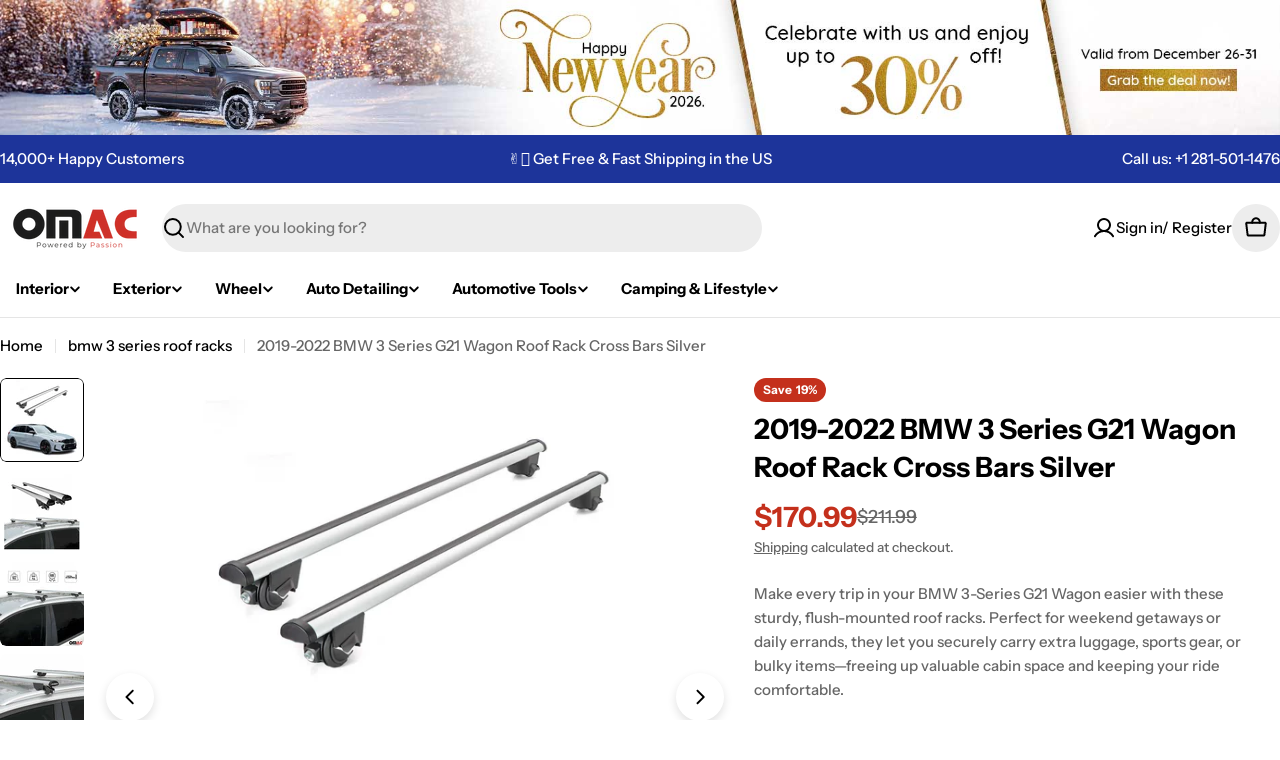

--- FILE ---
content_type: text/css
request_url: https://cdn.shopify.com/extensions/019b2c57-11ce-757a-8c9a-e6f3e70f70f9/nerdy-form-builder-42/assets/widget.css
body_size: 4423
content:
.nf-text-left{text-align:left!important}.nf-text-right{text-align:right!important}.nf-text-center{text-align:center!important}.nf-hide{display:none}div.nf-invalid-tooltip{background-color:rgba(220,53,69,.9);border-radius:4px;color:#fff;display:none;font-size:14px;left:0;line-height:1.5;margin:2px 0 0;max-width:100%;padding:4px 8px;position:absolute;top:100%;z-index:5}div.nf-invalid-feedback{color:#dc3545;display:none;font-size:80%;margin:4px 0 0;width:100%}@media screen and (min-width:431px){.nf-pl-2-desktop{padding-left:.5rem!important}.nf-btn-popup{background-color:transparent;border:1px solid transparent;cursor:pointer;display:inline-block;line-height:1.5;margin:0;padding:6px 15px;position:fixed;text-align:center;transition:color .15s ease-in-out,background-color .15s ease-in-out,border-color .15s ease-in-out,box-shadow .15s ease-in-out;-webkit-user-select:none;-moz-user-select:none;-ms-user-select:none;user-select:none;vertical-align:middle;z-index:9999}.nf-desktop-hide{display:none!important}.nf-desktop-bottom-0{bottom:0}.nf-desktop-bottom-20{bottom:20px}.nf-desktop-top-0{top:0}.nf-desktop-top-20{top:20px}.nf-desktop-left-0{left:0}.nf-desktop-left-20{left:20px}.nf-desktop-right-0{right:0}.nf-desktop-right-20{right:20px}.transform-right-top-bottom{transform:rotate(90deg);transform-origin:right top}.transform-right-bottom-top{transform:rotate(270deg);transform-origin:right bottom}.transform-left-top-bottom{transform:rotate(90deg);transform-origin:left bottom}.transform-left-bottom-top{transform:rotate(270deg);transform-origin:left top}.nf-mode-icon{border-radius:50%!important;box-shadow:0 1px 6px 0 rgba(0,0,0,.06),0 2px 32px 0 rgba(0,0,0,.16);cursor:pointer;height:50px;line-height:50px;margin:0;padding:0;position:fixed;text-align:center;width:50px;z-index:9999}}.nf-btn{background-color:transparent;border:1px solid transparent;border-radius:4px;color:#212529;display:inline-block;font-size:16px;font-weight:400;line-height:1.5;padding:6px 12px;text-align:center;transition:color .15s ease-in-out,background-color .15s ease-in-out,border-color .15s ease-in-out,box-shadow .15s ease-in-out;-webkit-user-select:none;-moz-user-select:none;-ms-user-select:none;user-select:none;vertical-align:middle}.nf-btn-primary{background-color:#007bff;border-color:#007bff;color:#fff}.btn-primary.focus,.nf-btn-primary:focus,.nf-btn-primary:hover{background-color:#0069d9;border-color:#0062cc;color:#fff}.btn-primary.focus,.nf-btn-primary:focus{box-shadow:0 0 0 3px rgba(38,143,255,.5)}.nf-textarea{font-family:inherit}.nf-is-invalid~.invalid-feedback,.nf-is-invalid~.invalid-tooltip,.was-validated :invalid~.invalid-feedback,.was-validated :invalid~.invalid-tooltip{display:block}.nf-file-label.nf-is-invalid,.nf-form-control.nf-is-invalid,.nf-multichoice-container.nf-is-invalid>.select-pure__select,.was-validated .nf-form-control:invalid{background-image:url("data:image/svg+xml;charset=utf-8,%3Csvg xmlns='http://www.w3.org/2000/svg' width='12' height='12' fill='none' stroke='%23dc3545'%3E%3Ccircle cx='6' cy='6' r='4.5'/%3E%3Cpath stroke-linejoin='round' d='M5.8 3.6h.4L6 6.5z'/%3E%3Ccircle cx='6' cy='8.2' r='.6' fill='%23dc3545' stroke='none'/%3E%3C/svg%3E");background-position:right 8px center;background-repeat:no-repeat;background-size:18px 18px;border-color:#dc3545!important;padding-right:36px}.nf-file-label.nf-is-invalid{padding:0}.nf-form-control.nf-is-invalid:focus,.was-validated .nf-form-control:invalid:focus{border-color:#dc3545;box-shadow:0 0 0 3px rgba(220,53,69,.25)}.was-validated textarea.nf-form-control:invalid,textarea.nf-form-control.nf-is-invalid{background-position:top 8px right 8px;padding-right:36px}.form-check-input.nf-is-invalid~.invalid-feedback,.form-check-input.nf-is-invalid~.invalid-tooltip,.was-validated .form-check-input:invalid~.invalid-feedback,.was-validated .form-check-input:invalid~.invalid-tooltip{display:block}.nf-mt-3{margin-top:16px!important}.nf-pr-2{padding-right:.5rem!important}.nf-pl-2{padding-left:.5rem!important}.nf-alert{border:1px solid transparent;border-radius:4px;margin-bottom:16px;padding:12px 20px!important;position:relative}.nf-alert-success{background-color:#d4edda;border-color:#c3e6cb;color:#155724}.nf-alert-danger{background-color:#f8d7da;border-color:#f5c6cb;color:#721c24}.nf-form{background-position:50%}.nf-form label{display:inline-block;line-height:1;margin-bottom:8px;text-transform:none}.nf-form label p{margin:0}div.nf-col-12,div.nf-col-3,div.nf-col-4,div.nf-col-6,div.nf-col-md-12,div.nf-col-md-3,div.nf-col-md-4,div.nf-col-md-6,div.nf-col-md-8{margin:0;padding-left:15px;padding-right:15px;position:relative;width:100%}div.nf-col-3{-ms-flex:0 0 25%;flex:0 0 25%;max-width:25%}div.nf-col-4{-ms-flex:0 0 33.333333%;flex:0 0 33.333333%;max-width:33.333333%}div.nf-col-6{-ms-flex:0 0 50%;flex:0 0 50%;max-width:50%}div.nf-col-12{-ms-flex:0 0 100%;flex:0 0 100%;max-width:100%}@media (min-width:768px){div.nf-col-md-3{-ms-flex:0 0 25%;flex:0 0 25%;max-width:25%}div.nf-col-md-4{-ms-flex:0 0 33.333333%;flex:0 0 33.333333%;max-width:33.333333%}div.nf-col-md-6{-ms-flex:0 0 50%;flex:0 0 50%;max-width:50%}div.nf-col-md-8{-ms-flex:0 0 66.666667%;flex:0 0 66.666667%;max-width:66.666667%}div.nf-col-md-12{-ms-flex:0 0 100%;flex:0 0 100%;max-width:100%}}input[type=password].nf-form-control,input[type=text].nf-form-control,textarea.nf-form-control{background-clip:padding-box;background-color:#fff;border:1px solid #ced4da;border-radius:4px;color:#495057;display:block;font-size:16px;font-weight:400;height:38px;line-height:1.5;padding:6px 12px;transition:border-color .15s ease-in-out,box-shadow .15s ease-in-out}.nf-form-control:focus{background-color:#fff;border-color:#80bdff;box-shadow:0 0 0 3px rgba(0,123,255,.25);color:#495057;outline:0}div.nf-form-row{display:-ms-flexbox;display:flex;-ms-flex-wrap:wrap;flex-wrap:wrap;margin:0 -5px;padding:0}div.nf-form-row>.nf-col,div.nf-form-row>[class*=nf-col-]{box-sizing:border-box;padding-left:5px;padding-right:5px}div.nf-input-group{display:-ms-flexbox;display:flex;position:relative;-ms-flex-align:stretch;align-items:stretch;margin:0;padding:0;width:100%}div.nf-input-group>.nf-form-control{-ms-flex:1 1 auto;flex:1 1 auto;margin-bottom:0;min-width:0;position:relative;width:1%}div.nf-input-group>.nf-form-control+.nf-form-control{margin-left:-1px}div.nf-input-group>.custom-file .custom-file-input:focus~.custom-file-label,div.nf-input-group>.custom-select:focus,div.nf-input-group>.nf-form-control:focus{z-index:3}div.nf-input-group>.custom-file .custom-file-input:focus{z-index:4}div.nf-input-group>.custom-select:not(:last-child),div.nf-input-group>.nf-form-control:not(:last-child){border-bottom-right-radius:0;border-top-right-radius:0}div.nf-input-group>.custom-select:not(:first-child),div.nf-input-group>.nf-form-control:not(:first-child){border-bottom-left-radius:0;border-top-left-radius:0}div.nf-input-group-prepend{display:-ms-flexbox;display:flex;margin:0 -1px 0 0;padding:0}div.nf-input-group-prepend .btn{position:relative;z-index:2}div.nf-input-group-prepend .btn:focus{z-index:3}div.nf-input-group-prepend .btn+.btn,div.nf-input-group-prepend .btn+.nf-input-group-text,div.nf-input-group-prepend .nf-input-group-text+.btn,div.nf-input-group-prepend .nf-input-group-text+.nf-input-group-text{margin-left:-1px}div.nf-input-group-prepend{margin-right:-1px}div.nf-input-group-text{display:-ms-flexbox;display:flex;-ms-flex-align:center;align-items:center;border:1px solid #ced4da;border-radius:4px;font-size:16px;font-weight:400;line-height:1;margin:0;padding:6px 12px;text-align:center;white-space:nowrap}div.nf-input-group-text input[type=checkbox],div.nf-input-group-text input[type=radio]{margin-top:0}div.nf-input-group>.nf-input-group-prepend>.btn,div.nf-input-group>.nf-input-group-prepend>.nf-input-group-text{border-bottom-right-radius:0;border-top-right-radius:0}div.nf-input-group>.nf-input-group-prepend:first-child>.btn:not(:first-child),div.nf-input-group>.nf-input-group-prepend:first-child>.nf-input-group-text:not(:first-child),div.nf-input-group>.nf-input-group-prepend:not(:first-child)>.btn,div.nf-input-group>.nf-input-group-prepend:not(:first-child)>.nf-input-group-text{border-bottom-left-radius:0;border-top-left-radius:0}select.nf-custom-select{-webkit-appearance:none;-moz-appearance:none;appearance:none;background:#fff url("data:image/svg+xml;charset=utf-8,%3Csvg xmlns='http://www.w3.org/2000/svg' width='4' height='5'%3E%3Cpath fill='%23343a40' d='M2 0 0 2h4zm0 5L0 3h4z'/%3E%3C/svg%3E") no-repeat right 12px center/8px 10px;border:1px solid #ced4da;color:#495057;display:inline-block;font-size:16px;font-weight:400;height:38px;line-height:1.5;margin:0;padding:6px 28px 6px 12px;vertical-align:middle;width:100%}select.nf-empty-select{color:grey!important}div.select-pure__select{align-items:center;border:1px solid #ced4da;border-radius:inherit;cursor:pointer;display:flex;font-size:16px;font-weight:500;justify-content:left;min-height:38px;padding:5px 10px;position:relative;transition:.2s}div.select-pure__options,div.select-pure__select{box-sizing:border-box;color:#363b3e;margin:0;width:100%}div.select-pure__options{border:1px solid rgba(0,0,0,.15);border-radius:4px;box-shadow:0 2px 4px rgba(0,0,0,.04);display:none;left:0;max-height:221px;overflow-y:scroll;position:absolute;top:36px!important;z-index:5}.select-pure__select--opened .select-pure__options{display:block}div.select-pure__option{background:#fff;border-bottom:1px solid #e4e4e4;box-sizing:border-box;height:38px;line-height:25px;margin:0;padding:10px}.select-pure__option--disabled{color:#e4e4e4}.select-pure__option--selected{color:#e4e4e4;cursor:auto;pointer-events:none}.select-pure__option--hidden{display:none}.select-pure__selected-label{align-items:"center";background:#5e6264;border-radius:4px;color:#fff;cursor:auto;display:inline-flex;font-size:14px;justify-content:"center";margin:2px 8px 0 0;padding:3px 7px}.select-pure__selected-label:last-of-type{margin-right:0}.select-pure__selected-label i,.select-pure__selected-label img{cursor:pointer;display:inline-block;margin-left:7px}.select-pure__selected-label img{height:18px;width:14px}.select-pure__selected-label i:hover{color:#e4e4e4}.select-pure__autocomplete{background:#f9f9f8;border:none;border-bottom:1px solid #e4e4e4;box-sizing:border-box;font-size:16px;outline:none;padding:10px;width:100%}.select-pure__placeholder{color:grey}.select-pure__placeholder--hidden{display:none}div.nf-multichoice-container{margin:0;padding:0;width:100%}div.nf-form-wait{margin:0;padding:15px;text-align:center;width:100%}div.nf-form-wait img{height:35px;margin:0 auto;width:35px}.nf-btn.nf-disabled{opacity:.65;pointer-events:none}div.nf-form-check{display:block;margin-bottom:3px;padding-left:20px;position:relative;text-align:left}input[type=checkbox].nf-form-check-input,input[type=radio].nf-form-check-input{appearance:auto!important;margin:1px 3px 0 -19px;position:absolute}label.nf-form-check-label{color:#000;line-height:1;margin-bottom:0;text-transform:none}label.nf-form-check-label p{display:inline;line-height:1;margin:0;padding:0}div.nf-form-check-inline{display:-ms-inline-flexbox;display:inline-flex;-ms-flex-align:center;align-items:center;margin-right:12px;padding-left:0}div.nf-form-check-inline .nf-form-check-input{margin-left:0;margin-right:5px;margin-top:0;position:static}.nf-form-check-input.nf-is-invalid~.nf-form-check-label,.nf-form-check-input:invalid~.nf-form-check-label{color:#dc3545}.nf-form-check-input.nf-is-invalid,.nf-form-check-input.nf-is-invalid~.nf-invalid-feedback,.nf-form-check-input:invalid~.nf-invalid-feedback,.nf-form-check-input:invalid~.nf-invalid-tooltip{display:block}.nf-modal{bottom:0;display:none;left:0;overflow:auto;position:fixed;right:0;top:0;z-index:1000000000}div.nf-modal-window{box-sizing:border-box;margin:30px auto;padding:20px 10px;position:relative}.nf-file-remove{cursor:pointer;float:right;font-size:19px;text-align:center;width:20px}.nf-close,.nf-hover-red:hover{color:#dc3545}.nf-close{display:block;float:right;font-size:40px;font-weight:700;height:30px;line-height:30px}.nf-close:focus,.nf-close:hover{color:#000;cursor:pointer}.nf-open{display:block}.nf-show{display:block!important}.nf-show-inline-block{display:inline-block!important}input.nf-inputfile{height:.1px;opacity:0;overflow:hidden;position:absolute;width:.1px;z-index:-1}label.nf-file-label{border:1px solid #ced4da;cursor:pointer;display:inline-block;font-weight:700;margin:0;overflow:hidden;padding:0;white-space:nowrap;width:100%}span.nf-file-label-span,strong.nf-file-label-strong{padding:10px 12px}span.nf-file-label-span{display:inline-block;font-size:15px;overflow:hidden;text-overflow:ellipsis;vertical-align:top;white-space:nowrap;width:195px}strong.nf-file-label-strong{background-color:#e9ecef;border-right:1px solid #ced4da;color:#495057;display:inline-block;font-size:15px}@media screen and (max-width:430px){.nf-pl-2-mobile{padding-left:.5rem!important}.nf-file-label.nf-is-invalid{background-position:right 8px top 43px}strong.nf-file-label-strong{border-right:none;display:block}label.nf-file-label{min-height:72px}.nf-mode-icon-mobile{border-radius:50%!important;box-shadow:0 1px 6px 0 rgba(0,0,0,.06),0 2px 32px 0 rgba(0,0,0,.16);cursor:pointer;height:50px;line-height:50px;margin:0;padding:0;position:fixed;text-align:center;width:50px;z-index:9999}.nf-mobile-hide{display:none!important}.nf-btn-popup-mobile{background-color:transparent;border:1px solid transparent;cursor:pointer;display:inline-block;line-height:1.5;margin:0;padding:6px 15px;position:fixed;text-align:center;transition:color .15s ease-in-out,background-color .15s ease-in-out,border-color .15s ease-in-out,box-shadow .15s ease-in-out;-webkit-user-select:none;-moz-user-select:none;-ms-user-select:none;user-select:none;vertical-align:middle;z-index:9999}.nf-mobile-bottom-0{bottom:0}.nf-mobile-bottom-20{bottom:20px}.nf-mobile-top-0{top:0}.nf-mobile-top-20{top:20px}.nf-mobile-left-0{left:0}.nf-mobile-left-20{left:20px}.nf-mobile-right-0{right:0}.nf-mobile-right-20{right:20px}.transform-right-top-bottom-m{transform:rotate(90deg);transform-origin:right top}.transform-right-bottom-top-m{transform:rotate(270deg);transform-origin:right bottom}.transform-left-top-bottom-m{transform:rotate(90deg);transform-origin:left bottom}.transform-left-bottom-top-m{transform:rotate(270deg);transform-origin:left top}}.nf-emoji input,.nf-stars input{position:absolute;clip:rect(0,0,0,0)}label.nf-emoji-label,label.nf-star-label{box-sizing:border-box;cursor:pointer;display:inline-block;height:38px;margin:0 6px 0 0;width:38px}label.nf-star-label{background:url("data:image/svg+xml;charset=utf8,%3Csvg xmlns=%27http://www.w3.org/2000/svg%27 viewBox=%270 0 512 512%27%3E%3Cpath fill=%27transparent%27 stroke=%27slategray%27 stroke-width=%2738%27 d=%27M259.216 29.942L330.27 173.92l158.89 23.087L374.185 309.08l27.145 158.23-142.114-74.698-142.112 74.698 27.146-158.23L29.274 197.007l158.89-23.088z%27 stroke-linecap=%27round%27 stroke-linejoin=%27round%27/%3E%3C/svg%3E");font-size:0}label.nf-emoji-label{background:inherit;font-size:38px}.nf-stars input:first-child:checked~label:nth-of-type(-n+1),.nf-stars input:nth-child(2):checked~label:nth-of-type(-n+2),.nf-stars input:nth-child(3):checked~label:nth-of-type(-n+3),.nf-stars input:nth-child(4):checked~label:nth-of-type(-n+4),.nf-stars input:nth-child(5):checked~label:nth-of-type(-n+5){background:url("data:image/svg+xml;charset=utf8,%3Csvg xmlns=%27http://www.w3.org/2000/svg%27 viewBox=%270 0 512 512%27%3E%3Cpath fill=%27slategray%27 stroke=%27slategray%27 stroke-width=%2738%27 d=%27M259.216 29.942L330.27 173.92l158.89 23.087L374.185 309.08l27.145 158.23-142.114-74.698-142.112 74.698 27.146-158.23L29.274 197.007l158.89-23.088z%27 stroke-linecap=%27round%27 stroke-linejoin=%27round%27/%3E%3C/svg%3E")}.nf-emoji input:first-child:checked~label:nth-of-type(-n+1),.nf-emoji input:nth-child(2):checked~label:nth-of-type(-n+2),.nf-emoji input:nth-child(3):checked~label:nth-of-type(-n+3),.nf-emoji input:nth-child(4):checked~label:nth-of-type(-n+4),.nf-emoji input:nth-child(5):checked~label:nth-of-type(-n+5){color:#fcc315}hr.nf-divider{border:0;border-top:1px solid rgba(0,0,0,.1);margin:16px 0;padding:0;width:100%}@keyframes fadeIn{0%{opacity:0}to{opacity:1}}.nfFadeIn{animation-name:fadeIn}@keyframes tada{0%{transform:scaleX(1)}10%,20%{transform:scale3d(.9,.9,.9) rotate(-3deg)}30%,50%,70%,90%{transform:scale3d(1.1,1.1,1.1) rotate(3deg)}40%,60%,80%{transform:scale3d(1.1,1.1,1.1) rotate(-3deg)}to{transform:scaleX(1)}}.nfTada{animation-name:tada}@keyframes slideInDown{0%{transform:translate3d(0,-100%,0);visibility:visible}to{transform:translateZ(0)}}.nfSlideInDown{animation-name:slideInDown}@keyframes bounceIn{0%,20%,40%,60%,80%,to{animation-timing-function:cubic-bezier(.215,.61,.355,1)}0%{opacity:0;transform:scale3d(.3,.3,.3)}20%{transform:scale3d(1.1,1.1,1.1)}40%{transform:scale3d(.9,.9,.9)}60%{opacity:1;transform:scale3d(1.03,1.03,1.03)}80%{transform:scale3d(.97,.97,.97)}to{opacity:1;transform:scaleX(1)}}.nfBounceIn{animation-duration:calc(var(--animate-duration)*.75);animation-name:bounceIn}@keyframes rollIn{0%{opacity:0;transform:translate3d(-100%,0,0) rotate(-120deg)}to{opacity:1;transform:translateZ(0)}}.nfRollIn{animation-name:rollIn}@keyframes zoomIn{0%{opacity:0;transform:scale3d(.3,.3,.3)}50%{opacity:1}}.nfZoomIn{animation-name:zoomIn}.nf-image-select-container>div{flex:1;margin:10px}.nf-image-select-container img{display:block;margin-bottom:5px;width:100%}.nf-d-flex{display:-ms-flexbox!important;display:flex!important}.nf-flex-wrap{-ms-flex-wrap:wrap!important;flex-wrap:wrap!important}.nf-stepper-wrapper{display:flex;justify-content:space-between;margin-top:27px}.nf-stepper-item{align-items:center;display:flex;flex:1;flex-direction:column;margin-block-start:0!important;position:relative}.nf-stepper-item:before{left:-50%}.nf-stepper-item:after,.nf-stepper-item:before{border-bottom:3px solid #ccc;content:"";position:absolute;top:12px;width:100%;z-index:2}.nf-stepper-item:after{left:50%}.nf-stepper-item .nf-step-counter{align-items:center;background:#ccc;border-radius:50%;color:#fff;display:flex;height:26px;justify-content:center;margin-bottom:6px;position:relative;width:26px;z-index:5}.nf-stepper-item.nf-active{font-weight:700}.nf-stepper-item.nf-completed .nf-step-counter{background-color:#4bb543}.nf-stepper-item.nf-completed:after{border-bottom:3px solid #4bb543;content:"";left:50%;position:absolute;top:12px;width:100%;z-index:3}.nf-stepper-item.nf-animated:after{animation-duration:1s;animation-name:nfNewStep}@keyframes nfNewStep{0%{width:0}to{width:100%}}.nf-stepper-item:first-child:before{border-bottom:3px solid #4bb543;left:0}.nf-stepper-item:last-child:after{left:0}.nf-uploading{background:#f7f7f7;bottom:-10px;display:none;height:5px;overflow:hidden;position:absolute;width:100%}.nf-uploading-progress{background:#4bb543;box-shadow:0 0 5px rgba(0,0,0,.2);content:"";display:block!important;height:100%;left:0;position:absolute;transition:width .8s linear;width:0}.nf-countdown{text-align:center}.nf-countdown ul{margin:0;padding:0}.nf-countdown li{display:inline-block;font-size:12px;list-style-type:none;padding:10px;text-transform:uppercase}.nf-countdown li span{display:block;font-size:24px}.nf-multifile-item{border-top:1px solid #ced4da;padding:5px 10px}.nf-branding{margin-top:20px;text-align:center;width:100%}.nf-branding a{text-decoration:none}.nf-slider-values{display:flex;justify-content:space-between;margin-top:10px}.nf-image-select-no-image{align-items:center;border:1px solid #d8d8d8;border-radius:6px;color:#696969;display:flex;height:100%;justify-content:center;width:100%}.nf-image-select-image-container{aspect-ratio:1/1;width:50%}.nf-image-select-image-container>img{border-radius:6px;max-width:100%}.nf-choice-container{width:50%}.nf-choice-container [type=radio]{opacity:0;position:absolute;z-index:-1}.nf-choice-container [type=radio]:checked~label{background-color:rgba(97,154,234,.16);border-color:#4062f6}.nf-choice-container [type=radio]:checked~label:before{animation:bubble 1s ease-in;will-change:transform,border-width,border-color}.nf-choice-container [type=radio]:checked~label:after{animation:sparkles .7s ease-in-out;will-change:opacity,box-shadow}.nf-choice-container [type=radio]:checked~label>span{background-image:linear-gradient(to top right,#6e89ff,#4363ee);border:0;will-change:transform}.nf-choice-container [type=radio]:checked~label>span:after{background-color:#fff;border-radius:10px;content:"";height:6px;left:50%;position:absolute;top:50%;transform:translate(-50%,-50%);width:6px}.nf-choice-container label{align-items:center;box-sizing:border-box;display:grid;grid-template-columns:20px auto;position:relative;grid-gap:10px;background-color:transparent;border:2px solid transparent;border-radius:6px;height:62px;padding:0 10px;transition:all .3s ease-in;width:95%}.nf-choice-container label:hover{background-color:rgba(97,154,234,.16);border-color:#4062f6}.nf-choice-container label:after,.nf-choice-container label:before{border-radius:50%;content:"";left:29px;position:absolute}.nf-choice-container label>span{background-image:linear-gradient(180deg,#fff,#f5f5f5);border:2px solid #454861;border-radius:20px;display:inline-flex;height:20px;position:relative;width:20px}.nf-bordered-option:not(:last-child){margin-bottom:4px}.nf-canvas{border:1px solid #ced4da;max-width:100%}.nf-canvas.nf-is-invalid{border-color:#dc3545!important}.nf-color-success{color:#28a745}.nf-color-grey{color:grey}.nf-cursor-pointer{cursor:pointer}.nf-quantity{display:block;position:relative;width:100%}.nf-quantity input[type=number]{-moz-appearance:textfield;-webkit-appearance:textfield;appearance:textfield;border:1px solid #ced4da;box-sizing:border-box;display:block;height:38px;margin:0;padding:0;text-align:center;width:100%}.nf-quantity input[type=number]::-webkit-inner-spin-button,.nf-quantity input[type=number]::-webkit-outer-spin-button{display:none}.nf-quantity-minus,.nf-quantity-plus{border:none;bottom:1px;cursor:pointer;display:block;font-size:16px;font-weight:600;height:36px;padding:0;position:absolute;text-align:center;top:1px;width:40px}.nf-quantity-minus{border-right:1px solid #ddd;left:1px}.nf-quantity-plus{border-left:1px solid #ddd;right:1px}.nf-quantity-placeholder{color:grey;left:47px;line-height:1;position:absolute;top:8px}.nf-switch input{bottom:0;cursor:pointer;-ms-filter:"progid:DXImageTransform.Microsoft.Alpha(Opacity=0)";filter:alpha(opacity=0);left:0;-moz-opacity:0;opacity:0;position:absolute;right:0;top:0;width:100%;z-index:100}.nf-switch,.nf-switch input{height:calc(1.5em + .75rem + 2px)}.nf-switch{margin:0 12px;width:75px}.nf-switch label{background:#fff;border-radius:30px 30px 30px 30px;box-shadow:inset 0 3px 8px 1px hsla(0,0%,39%,.5),inset 0 1px 0 hsla(0,0%,47%,.5),0 1px 0 hsla(0,0%,100%,.2);display:block;height:95%;position:relative;-webkit-transition:all .3s ease;transition:all .3s ease;width:100%}.nf-switch-value{margin-top:6px}.nf-switch-placeholder{margin:5px 0 15px}.nf-switch input~label i{background:dimgrey;border-radius:inherit;display:block;height:calc(1.5em + .75rem);left:0;position:absolute;top:0;-webkit-transition:all .3s ease;transition:all .3s ease;width:calc(1.5em + .75rem);z-index:2}.nf-switch i>div{color:#fff;font-size:25px;left:7px;position:absolute;top:6px;z-index:6}.nf-switch input:checked~label+span{background:grey;border-radius:10px;box-shadow:inset 0 3px 8px 1px hsla(0,0%,39%,.5),inset 0 1px 0 hsla(0,0%,47%,.5),0 1px 0 hsla(0,0%,100%,.2);content:"";display:inline-block;height:18px;position:absolute;-webkit-transition:all .3s ease;transition:all .3s ease;width:19px;z-index:2}.nf-switch input:checked~label i{left:50%;-webkit-transition:all .3s ease;transition:all .3s ease}